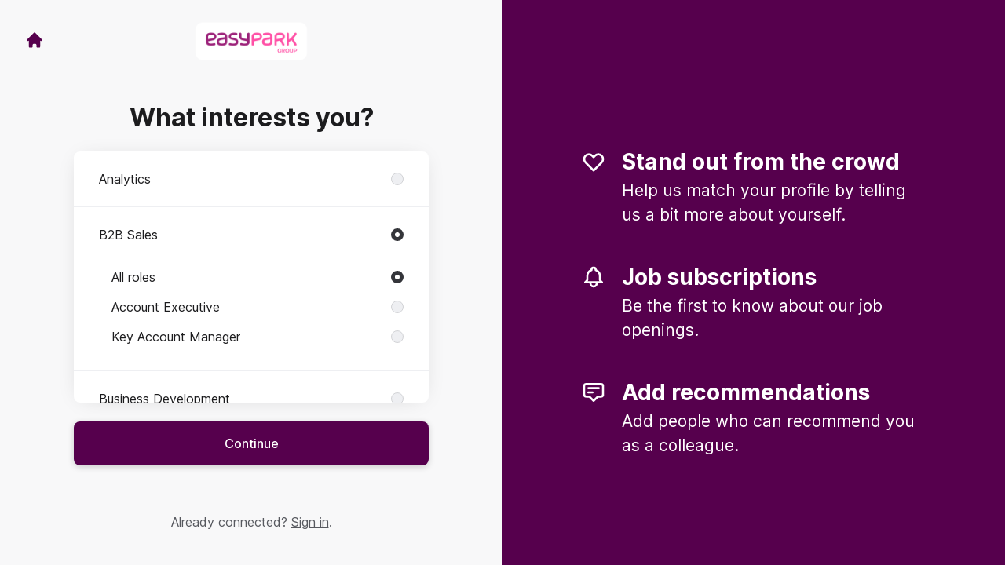

--- FILE ---
content_type: text/html; charset=utf-8
request_url: https://careers.easyparkgroup.com/connect?department=b2b-sales
body_size: 13499
content:
<!DOCTYPE html>

<html lang="en-GB" dir="ltr">
  <head>
    <script src="https://assets-aws.teamtailor-cdn.com/assets/packs/js/runtime-0fb8d46c14f8271b09fb.js" crossorigin="anonymous" data-turbo-track="reload" nonce="1bd96e7c315a0574ccec12b853c78bee" defer="defer" integrity="sha384-67fRhccyMiZp0YJDuGhzphI+aQcHlmT2ct4MF0mQSby/8SKoVft9T3OF2spXkLXV"></script>
<script src="https://assets-aws.teamtailor-cdn.com/assets/packs/js/5217-d722161248a86ef021eb.js" crossorigin="anonymous" data-turbo-track="reload" nonce="1bd96e7c315a0574ccec12b853c78bee" defer="defer" integrity="sha384-3uhEwc9uRPhLRiFZuyE1+fXG2cPfzR9U79Emaqi+mAfXU4IoMzhLyJlcm/7r1wQE"></script>
<script src="https://assets-aws.teamtailor-cdn.com/assets/packs/js/cookies-a135f52d0a68c93f4012.js" crossorigin="anonymous" data-turbo-track="reload" nonce="1bd96e7c315a0574ccec12b853c78bee" defer="defer" integrity="sha384-0sL6GTF8sTKsSFPNxAGm6429n1teKKhy573MDp74v/UIVHe/z//4JrnBZWLBIJZQ"></script>
<script src="https://assets-aws.teamtailor-cdn.com/assets/packs/js/601-7d3383e7a375dc1aaa1b.js" crossorigin="anonymous" data-turbo-track="reload" nonce="1bd96e7c315a0574ccec12b853c78bee" defer="defer" integrity="sha384-l5I801Pjg1EBg2KQZqeHOLGUzdhI7+PBvRsMqdEOUrzi+WANH250/E7d/ntAKPkC"></script>
<script src="https://assets-aws.teamtailor-cdn.com/assets/packs/js/8559-d931dd583b4bb79d0e2a.js" crossorigin="anonymous" data-turbo-track="reload" nonce="1bd96e7c315a0574ccec12b853c78bee" defer="defer" integrity="sha384-9pmZ0INZG4vdr7arMaCamElHv26NrYEKOvqhf9yjMS5zyzkA40w7ExDWqxGcv2vE"></script>
<script src="https://assets-aws.teamtailor-cdn.com/assets/packs/js/7107-2c8b0452b1096d40d889.js" crossorigin="anonymous" data-turbo-track="reload" nonce="1bd96e7c315a0574ccec12b853c78bee" defer="defer" integrity="sha384-F6jpFzRjsKwuSo3AQM4sFVxNTUvURcCz99PinP+Ioe6ku9FF/btyL6hHI9n3qsl9"></script>
<script src="https://assets-aws.teamtailor-cdn.com/assets/packs/js/7328-d401e606fb75606f5ed6.js" crossorigin="anonymous" data-turbo-track="reload" nonce="1bd96e7c315a0574ccec12b853c78bee" defer="defer" integrity="sha384-p0L2eTbL6W9KU9kp+a5ZiPFo/LooZDf3V5bViSUzLy1aNO65oNK3BhaQyGgC1Da/"></script>
<script src="https://assets-aws.teamtailor-cdn.com/assets/packs/js/1339-98b9d647dc9ed9402d95.js" crossorigin="anonymous" data-turbo-track="reload" nonce="1bd96e7c315a0574ccec12b853c78bee" defer="defer" integrity="sha384-vTOsRPgheA9U8tQEsXkJlIK8LzEQjVy5Q8mV3Q2+Rryze4pHjkGg2uMa/9rD1JYZ"></script>
<script src="https://assets-aws.teamtailor-cdn.com/assets/packs/js/connect-e54911af1673c0788881.js" crossorigin="anonymous" data-turbo-track="reload" nonce="1bd96e7c315a0574ccec12b853c78bee" defer="defer" integrity="sha384-VimihJF5f2DaqtlvNSqe6m6/mWLq9YfVwBITB6LKRzEQ4IwsKNvJUB2ASXKQfQtz"></script>
<script src="https://assets-aws.teamtailor-cdn.com/assets/packs/js/4254-c45eea0ea8a6e7fbe408.js" crossorigin="anonymous" data-turbo-track="reload" nonce="1bd96e7c315a0574ccec12b853c78bee" defer="defer" integrity="sha384-apFmoAEVdGUqGEoR1Nm41DSwOTXZzwghwLCdRgTnXOu0tfFK3Fa/hBBCV7G0v2h8"></script>
<script src="https://assets-aws.teamtailor-cdn.com/assets/packs/js/8454-e660b5c793efc07457dc.js" crossorigin="anonymous" data-turbo-track="reload" nonce="1bd96e7c315a0574ccec12b853c78bee" defer="defer" integrity="sha384-dGFXkTHDjzQntcGqSSnoJx1fghvXUfT/FblSy/fbsoR5GK/y4zwSXGBuC8kTUS0h"></script>
<script src="https://assets-aws.teamtailor-cdn.com/assets/packs/js/font-awesome-d93dcae92dfe0efb796e.js" crossorigin="anonymous" data-turbo-track="reload" nonce="1bd96e7c315a0574ccec12b853c78bee" defer="defer" integrity="sha384-sgVCsKWBVlfrJgIFsdlR2hm5bWFvxj4FMh2tADpdMYjjg08BCPEMHpJBGn7LdVlS"></script>

    <link rel="stylesheet" crossorigin="anonymous" href="https://assets-aws.teamtailor-cdn.com/assets/packs/css/connect-c60c2058.css" data-turbo-track="reload" integrity="sha384-Lwfg41+Adk4bKJtjCNyHn+EdJT2ZWZa2pXqJERg2d4la0Cr298haQDz5novsT0lc" />

    
    

    <meta name="viewport" content="width=device-width, initial-scale=1">
    <meta name="turbo-cache-control" content="no-cache">
    <meta name="turbo-prefetch" content="false">
    <meta name="sentry-dsn" content="">

    
    <link rel='icon' type='image/png' href='https://images.teamtailor-cdn.com/images/s3/teamtailor-production/favicon-v3/image_uploads/1672a99c-9add-4c39-8bd6-e81463f946ba/original.png'><link rel='apple-touch-icon' href='https://images.teamtailor-cdn.com/images/s3/teamtailor-production/favicon_apple-v3/image_uploads/1672a99c-9add-4c39-8bd6-e81463f946ba/original.png' sizes='180x180'>
    <meta name="description" content="Connect with EasyPark Group to stay up-to-date and receive notifications about new job openings" />
    

    <meta property="og:locale" content="en_GB" />
    <meta property="og:type" content="article" />
    <meta property="og:title" content="Connect - EasyPark Group" />
    <meta property="og:site_name" content="EasyPark Group" />
    <meta property="og:url" content="https://careers.easyparkgroup.com/connect?department=b2b-sales" />
    <meta property="og:description" content="Connect with EasyPark Group to stay up-to-date and receive notifications about new job openings" />
    
        <meta property="og:image" content="https://screenshots.teamtailor-cdn.com/740a1881-b2b5-40e7-acd9-6838f9deac36-facebook.png?update=1712582239" />
        <meta property="og:image:width" content="1200" />
        <meta property="og:image:height" content="630" />

        <meta name="twitter:card" content="summary_large_image" />
        <meta name="twitter:image" content="https://screenshots.teamtailor-cdn.com/740a1881-b2b5-40e7-acd9-6838f9deac36-twitter.png?update=1712582239" />
        <meta name="twitter:title" content="Connect - EasyPark Group" />
        <meta name="twitter:description" content="Connect with EasyPark Group to stay up-to-date and receive notifications about new job openings" />
      
    
    

    <title>
        EasyPark Group
        – Connect
    </title>

    <meta name="csrf-param" content="authenticity_token" />
<meta name="csrf-token" content="t3kHQYdice_3TDy0gBDhGxnQuZAzw6Rte9Dwb1rnc0X5ycmZnEFVKO5vcOaVuQJDxDfGG7FN-srynKHqXOeGnA" />
    

    <style media="all">
  :root {
    --company-primary-bg-color: 255, 255, 255;
    --company-secondary-bg-color: 86, 0, 77;
    --company-secondary-bg-light-5-color: 111, 0, 100;
    --company-secondary-bg-fallback-color: 86, 0, 77;
    --company-primary-text-color: 0, 0, 0;
    --company-primary-text-dark-5-color: 0, 0, 0;
    --company-primary-text-dark-10-color: 0, 0, 0;
    --company-primary-text-light-50-color: 128, 128, 128;
    --company-primary-text-light-77-color: 196, 196, 196;
    --company-secondary-text-color: 255, 255, 255;
    --company-secondary-text-light-5-color: 255, 255, 255;
    --company-secondary-text-light-15-color: 255, 255, 255;
    --company-link-color: 86, 0, 77;
    --company-link-color-on-white: 86, 0, 77;
    --company-color: 86, 0, 77;

    --company-button-text-color: 255, 255, 255;
    --company-button-bg-color: 86, 0, 77;

    --company-button-bg-light-5-color: 111, 0, 100;
    --company-button-bg-light-15-color: 162, 0, 145;

    --company-border-radius: 16px;

    --company-header-font-family: "Inter";
    --company-header-font-weight: 400;
    --company-body-font-family: "Inter";
    --company-body-font-weight: 300;
  }
</style>

  <meta name="theme-color" content="#56004d">



    
  </head>

  <body id="connect" class="bg-white text-gray-700 company-link-style--underline candidates new" data-controller="connect--height" data-block-scripts="true">
    

    

        <dialog data-controller="common--cookies--alert" data-common--cookies--alert-inside-iframe-value="false" data-common--cookies--alert-block-scripts-value="true" data-common--cookies--alert-takeover-modal-value="false" data-common--cookies--alert-show-cookie-widget-value="true" class="company-links fixed shadow-form w-auto items-center rounded p-4 bg-company-primary text-company-primary overflow-y-auto border-none max-h-[80vh] z-cookie-alert lg:gap-x-6 lg:max-h-[calc(100vh-40px)] flex-col inset-x-4 bottom-4 mb-0 mt-auto justify-between !translate-y-0 !top-0 lg:p-10 lg:flex-row lg:inset-x-[40px] lg:mb-6">

    <div class="w-full max-w-screen-xl overflow-y-auto">
      <h2 class="font-bold block text-md mb-2">This website uses cookies to ensure you get the best experience.</h2>

      <p class="mb-2">
        EasyPark Group and our selected partners use cookies and similar technologies (together “cookies”) that are necessary to present this website, and to ensure you get the best experience of it.

          If you consent to it, we will also use cookies for analytics and marketing purposes.
      </p>

      <p class="mb-2">See our <a class='company-link' href='https://careers.easyparkgroup.com/cookie-policy'>Cookie Policy</a> to read more about the cookies we set.</p>

      <p>You can withdraw and manage your consent at any time, by clicking “Manage cookies” at the bottom of each website page.</p>
</div>
    <div
      class="
        flex flex-col items-center gap-[10px] mt-6 flex-shrink-0 mb-2 w-full
        md:flex-row md:w-auto lg:flex-col
      "
    >
      <button class="careersite-button w-full" aria-label="Accept all cookies" data-action="click-&gt;common--cookies--alert#acceptAll">Accept all cookies</button>

        <button class="careersite-button w-full" aria-label="Decline all non-necessary cookies" data-action="click-&gt;common--cookies--alert#disableAll">Decline all non-necessary cookies</button>

      <button class="careersite-button w-full" aria-label="Cookie preferences" data-action="click-&gt;common--cookies--alert#openPreferences">Cookie preferences</button>
    </div>
</dialog>
      <dialog data-controller="common--cookies--preferences" data-common--cookies--preferences-checked-categories-value="[]" data-common--cookies--preferences-inside-iframe-value="false" data-action="open-cookie-preferences@window-&gt;common--cookies--preferences#open" class="company-links bg-company-primary text-company-primary shadow-form inset-x-4 mb-4 rounded max-w-screen-sm p-4 overflow-auto max-h-[80vh] z-cookie-alert backdrop:bg-[rgba(0,0,0,0.6)] sm:p-10 sm:mb-auto fixed top-2">
  <div class="mb-5 text-center;">
    <h1 class="font-bold mb-2 text-lg">Select which cookies you accept</h1>
    <p class="text-left mb-2">On this site, we always set cookies that are strictly necessary, meaning they are necessary for the site to function properly.</p>
    <p class="text-left mb-2">If you consent to it, we will also set other types of cookies. You can provide or withdraw your consent to the different types of cookies using the toggles below. You can change or withdraw your consent at any time, by clicking the link “Manage Cookies”, which is always available at the bottom of the site.</p>
    <p class="text-left">To learn more about what the different types of cookies do, how your data is used when they are set etc, see our <a href='https://careers.easyparkgroup.com/cookie-policy' class='underline text-company-link'>Cookie Policy</a>.</p>
  </div>

  <div class="mb-10 text-sm leading-snug">
    <div class="flex mb-3 items-start sm:mb-5 cursor-default" data-preference-type="strictly_necessary">
  <div class="label-switch label-switch--disabled">
    <input type="checkbox" disabled="disabled" id="strictly_necessary" checked="checked" class="peer">

    <div class="checkbox peer-focus:ring-2 peer-focus:ring-blue-600"></div>
</div>
  <div class="ml-4 flex flex-col">
    <label class="font-semibold" for="strictly_necessary">Strictly necessary</label>

    <p>These cookies are necessary to make the site work properly, and are always set when you visit the site.</p>

      <span>
        <strong>Vendors</strong>
        <span>Teamtailor</span>
      </span>
</div></div>

    <div class="flex mb-3 items-start sm:mb-5" data-preference-type="analytics">
  <div class="label-switch">
    <input type="checkbox" id="analytics" class="peer" data-common--cookies--preferences-target="categoryInput" data-action="input-&gt;common--cookies--preferences#handleCategoryToggle">

    <div class="checkbox peer-focus:ring-2 peer-focus:ring-blue-600"></div>
</div>
  <div class="ml-4 flex flex-col">
    <label class="font-semibold cursor-pointer" for="analytics">Analytics</label>

    <p>These cookies collect information to help us understand how the site is being used.</p>

      <span>
        <strong>Vendors</strong>
        <span>Teamtailor</span>
      </span>
</div></div>

    

    <div class="flex mb-3 items-start sm:mb-5" data-preference-type="marketing">
  <div class="label-switch">
    <input type="checkbox" id="marketing" class="peer" data-common--cookies--preferences-target="categoryInput" data-action="input-&gt;common--cookies--preferences#handleCategoryToggle">

    <div class="checkbox peer-focus:ring-2 peer-focus:ring-blue-600"></div>
</div>
  <div class="ml-4 flex flex-col">
    <label class="font-semibold cursor-pointer" for="marketing">Marketing</label>

    <p>These cookies are used to make advertising messages more relevant to you. In some cases, they also deliver additional functions on the site.</p>

      <span>
        <strong>Vendors</strong>
        <span>Youtube, Linkedin</span>
      </span>
</div></div>
  </div>

  <div class="flex flex-col items-center gap-6">
    <button class="careersite-button w-full" data-action="click-&gt;common--cookies--preferences#handleAccept">Accept these cookies</button>

    <button class="careersite-button w-full" data-action="click-&gt;common--cookies--preferences#handleDecline">Decline all non-necessary cookies</button>
  </div>
</dialog>

    
<div class="flex min-h-screen">
  <div class="flex flex-col items-center justify-center w-full bg-gray-200">
    <div class="flex flex-col items-center justify-between flex-grow w-full mx-12">
      <div class="flex items-center justify-between w-full px-4 my-6 sm:px-8">
    <div class="w-35">
      <a aria-label="Go to career site" class="inline-flex w-fit text-company-button-bg" data-test="home-button" href="/"><svg xmlns="http://www.w3.org/2000/svg" fill="currentColor" viewBox="0 0 20 20" class="w-6 h-6  currentColor" aria-hidden="true">
    <path d="M10.707 2.293a1 1 0 00-1.414 0l-7 7a1 1 0 001.414 1.414L4 10.414V17a1 1 0 001 1h2a1 1 0 001-1v-2a1 1 0 011-1h2a1 1 0 011 1v2a1 1 0 001 1h2a1 1 0 001-1v-6.586l.293.293a1 1 0 001.414-1.414l-7-7z" />
</svg></a>
    </div>

    <a aria-label="Go to career site" data-test="company-logo" href="/"><img class="max-w-[150px] max-h-70 !text-company-button-bg" alt="EasyPark Group company logo" src="https://images.teamtailor-cdn.com/images/s3/teamtailor-production/logotype-v3/image_uploads/8558e3c4-7526-4e7b-8bf5-2c912d08d5bd/original.png" /></a>


    <span class="w-35"></span>
</div>


      <div class="w-full max-w-500">
        <form class="flex flex-col justify-center overflow-hidden w-full relative" data-controller="connect--form connect--signup-form careersite--messenger-token" data-connect--form-submit-on-enter-value="true" data-careersite--messenger-token-candidate-endpoint-value="/candidates" data-remote="true" novalidate="novalidate" action="/connect/candidates" accept-charset="UTF-8" method="post"><input type="hidden" name="authenticity_token" value="CVKgB-1sKq5MhBgk9LT7fCAUsKiosfg55WkffvmfgKRkOVmUUVAHYz94HHPO9DIaxsMZ96pTHhvupK5CkTEwJg" autocomplete="off" />
          <input type="hidden" name="ctoken" id="ctoken" data-careersite--messenger-token-target="tokenInput" autocomplete="off" />
          <input type="hidden" name="city" id="city" value="true" data-connect--signup-form-target="city" autocomplete="off" />

            <div class="w-full p-6 animate__animated animate__faster" data-connect--signup-form-target="departments">
              <h1 class="mb-6 text-3xl font-bold leading-tight text-center">
                What interests you?
              </h1>

              <div class="mb-6 w-full">


  <div class="bg-white rounded shadow-form company-links company-links-on-white">
    
                <div class="overflow-y-auto max-h-[20rem] high:max-h-475">
                    <div class="relative" data-controller="connect--settings--department-picker" data-department-id="17331">
      <div class="border-b border-gray-300 last:border-0" data-connect--settings--department-picker-target="departmentsWrapper" data-id="373965">
        <label class="form-box-label form-box-label--radio form-box-label--clickable">

    <span class="break-words overflow-hidden">Analytics</span>

    <input data-name="department_id" data-connect--settings--department-picker-target="departmentInput" data-action="connect--settings--department-picker#handleChangeDepartment" data-connect--signup-form-target="socialAttributeInput" aria-required="false" class="form-box-label__option bg-gray-300 border-gray-500" type="radio" value="373965" name="candidate[department_id]" id="candidate_department_id_373965" />
</label>


</div>      <div class="border-b border-gray-300 last:border-0" data-connect--settings--department-picker-target="departmentsWrapper" data-id="17331">
        <label class="form-box-label form-box-label--radio form-box-label--clickable">

    <span class="break-words overflow-hidden">B2B Sales</span>

    <input data-name="department_id" data-connect--settings--department-picker-target="departmentInput" data-action="connect--settings--department-picker#handleChangeDepartment" data-connect--signup-form-target="socialAttributeInput" aria-required="false" class="form-box-label__option bg-gray-300 border-gray-500" type="radio" value="17331" checked="checked" name="candidate[department_id]" id="candidate_department_id_17331" />
</label>


          <div class="mb-6" data-department="17331" data-connect--settings--department-picker-target="rolesWrapper">
            <label class="form-box-label form-box-label--radio form-box-label--indent form-box-label--clickable">

    <span class="break-words overflow-hidden">All roles</span>

    <input data-name="role_id" data-connect--settings--department-picker-target="roleInput allRoleInput" data-action="connect--settings--department-picker#handleChangeRole" data-connect--signup-form-target="socialAttributeInput" data-for-department="17331" aria-required="false" class="form-box-label__option bg-gray-300 border-gray-500" type="radio" value="0" checked="checked" name="candidate[role_id]" id="candidate_role_id_0" />
</label>


              <label class="form-box-label form-box-label--radio form-box-label--indent form-box-label--clickable">

    <span class="break-words overflow-hidden">Account Executive</span>

    <input data-name="role_id" data-connect--settings--department-picker-target="roleInput" data-action="connect--settings--department-picker#handleChangeRole" data-connect--signup-form-target="socialAttributeInput" data-for-department="17331" aria-required="false" class="form-box-label__option bg-gray-300 border-gray-500" type="radio" value="219432" name="candidate[role_id]" id="candidate_role_id_219432" />
</label>

              <label class="form-box-label form-box-label--radio form-box-label--indent form-box-label--clickable">

    <span class="break-words overflow-hidden">Key Account Manager</span>

    <input data-name="role_id" data-connect--settings--department-picker-target="roleInput" data-action="connect--settings--department-picker#handleChangeRole" data-connect--signup-form-target="socialAttributeInput" data-for-department="17331" aria-required="false" class="form-box-label__option bg-gray-300 border-gray-500" type="radio" value="219433" name="candidate[role_id]" id="candidate_role_id_219433" />
</label>

</div></div>      <div class="border-b border-gray-300 last:border-0" data-connect--settings--department-picker-target="departmentsWrapper" data-id="17330">
        <label class="form-box-label form-box-label--radio form-box-label--clickable">

    <span class="break-words overflow-hidden">Business Development</span>

    <input data-name="department_id" data-connect--settings--department-picker-target="departmentInput" data-action="connect--settings--department-picker#handleChangeDepartment" data-connect--signup-form-target="socialAttributeInput" aria-required="false" class="form-box-label__option bg-gray-300 border-gray-500" type="radio" value="17330" name="candidate[department_id]" id="candidate_department_id_17330" />
</label>


          <div class="mb-6 hidden" data-department="17330" data-connect--settings--department-picker-target="rolesWrapper">
            <label class="form-box-label form-box-label--radio form-box-label--indent form-box-label--clickable">

    <span class="break-words overflow-hidden">All roles</span>

    <input data-name="role_id" data-connect--settings--department-picker-target="roleInput allRoleInput" data-action="connect--settings--department-picker#handleChangeRole" data-connect--signup-form-target="socialAttributeInput" data-for-department="17330" aria-required="false" class="form-box-label__option bg-gray-300 border-gray-500" type="radio" value="0" name="candidate[role_id]" id="candidate_role_id_0" />
</label>


              <label class="form-box-label form-box-label--radio form-box-label--indent form-box-label--clickable">

    <span class="break-words overflow-hidden">Product Owner</span>

    <input data-name="role_id" data-connect--settings--department-picker-target="roleInput" data-action="connect--settings--department-picker#handleChangeRole" data-connect--signup-form-target="socialAttributeInput" data-for-department="17330" aria-required="false" class="form-box-label__option bg-gray-300 border-gray-500" type="radio" value="219434" name="candidate[role_id]" id="candidate_role_id_219434" />
</label>

</div></div>      <div class="border-b border-gray-300 last:border-0" data-connect--settings--department-picker-target="departmentsWrapper" data-id="183947">
        <label class="form-box-label form-box-label--radio form-box-label--clickable">

    <span class="break-words overflow-hidden">Communications &amp; Sustainability</span>

    <input data-name="department_id" data-connect--settings--department-picker-target="departmentInput" data-action="connect--settings--department-picker#handleChangeDepartment" data-connect--signup-form-target="socialAttributeInput" aria-required="false" class="form-box-label__option bg-gray-300 border-gray-500" type="radio" value="183947" name="candidate[department_id]" id="candidate_department_id_183947" />
</label>


</div>      <div class="border-b border-gray-300 last:border-0" data-connect--settings--department-picker-target="departmentsWrapper" data-id="17326">
        <label class="form-box-label form-box-label--radio form-box-label--clickable">

    <span class="break-words overflow-hidden">Customer Care</span>

    <input data-name="department_id" data-connect--settings--department-picker-target="departmentInput" data-action="connect--settings--department-picker#handleChangeDepartment" data-connect--signup-form-target="socialAttributeInput" aria-required="false" class="form-box-label__option bg-gray-300 border-gray-500" type="radio" value="17326" name="candidate[department_id]" id="candidate_department_id_17326" />
</label>


          <div class="mb-6 hidden" data-department="17326" data-connect--settings--department-picker-target="rolesWrapper">
            <label class="form-box-label form-box-label--radio form-box-label--indent form-box-label--clickable">

    <span class="break-words overflow-hidden">All roles</span>

    <input data-name="role_id" data-connect--settings--department-picker-target="roleInput allRoleInput" data-action="connect--settings--department-picker#handleChangeRole" data-connect--signup-form-target="socialAttributeInput" data-for-department="17326" aria-required="false" class="form-box-label__option bg-gray-300 border-gray-500" type="radio" value="0" name="candidate[role_id]" id="candidate_role_id_0" />
</label>


              <label class="form-box-label form-box-label--radio form-box-label--indent form-box-label--clickable">

    <span class="break-words overflow-hidden">Customer Care Representative</span>

    <input data-name="role_id" data-connect--settings--department-picker-target="roleInput" data-action="connect--settings--department-picker#handleChangeRole" data-connect--signup-form-target="socialAttributeInput" data-for-department="17326" aria-required="false" class="form-box-label__option bg-gray-300 border-gray-500" type="radio" value="219435" name="candidate[role_id]" id="candidate_role_id_219435" />
</label>

</div></div>      <div class="border-b border-gray-300 last:border-0" data-connect--settings--department-picker-target="departmentsWrapper" data-id="373969">
        <label class="form-box-label form-box-label--radio form-box-label--clickable">

    <span class="break-words overflow-hidden">Design</span>

    <input data-name="department_id" data-connect--settings--department-picker-target="departmentInput" data-action="connect--settings--department-picker#handleChangeDepartment" data-connect--signup-form-target="socialAttributeInput" aria-required="false" class="form-box-label__option bg-gray-300 border-gray-500" type="radio" value="373969" name="candidate[department_id]" id="candidate_department_id_373969" />
</label>


</div>      <div class="border-b border-gray-300 last:border-0" data-connect--settings--department-picker-target="departmentsWrapper" data-id="17327">
        <label class="form-box-label form-box-label--radio form-box-label--clickable">

    <span class="break-words overflow-hidden">Distribution &amp; Sales</span>

    <input data-name="department_id" data-connect--settings--department-picker-target="departmentInput" data-action="connect--settings--department-picker#handleChangeDepartment" data-connect--signup-form-target="socialAttributeInput" aria-required="false" class="form-box-label__option bg-gray-300 border-gray-500" type="radio" value="17327" name="candidate[department_id]" id="candidate_department_id_17327" />
</label>


          <div class="mb-6 hidden" data-department="17327" data-connect--settings--department-picker-target="rolesWrapper">
            <label class="form-box-label form-box-label--radio form-box-label--indent form-box-label--clickable">

    <span class="break-words overflow-hidden">All roles</span>

    <input data-name="role_id" data-connect--settings--department-picker-target="roleInput allRoleInput" data-action="connect--settings--department-picker#handleChangeRole" data-connect--signup-form-target="socialAttributeInput" data-for-department="17327" aria-required="false" class="form-box-label__option bg-gray-300 border-gray-500" type="radio" value="0" name="candidate[role_id]" id="candidate_role_id_0" />
</label>


              <label class="form-box-label form-box-label--radio form-box-label--indent form-box-label--clickable">

    <span class="break-words overflow-hidden">Area Sales Manager</span>

    <input data-name="role_id" data-connect--settings--department-picker-target="roleInput" data-action="connect--settings--department-picker#handleChangeRole" data-connect--signup-form-target="socialAttributeInput" data-for-department="17327" aria-required="false" class="form-box-label__option bg-gray-300 border-gray-500" type="radio" value="259590" name="candidate[role_id]" id="candidate_role_id_259590" />
</label>

              <label class="form-box-label form-box-label--radio form-box-label--indent form-box-label--clickable">

    <span class="break-words overflow-hidden">Partner Success Manager</span>

    <input data-name="role_id" data-connect--settings--department-picker-target="roleInput" data-action="connect--settings--department-picker#handleChangeRole" data-connect--signup-form-target="socialAttributeInput" data-for-department="17327" aria-required="false" class="form-box-label__option bg-gray-300 border-gray-500" type="radio" value="731669" name="candidate[role_id]" id="candidate_role_id_731669" />
</label>

              <label class="form-box-label form-box-label--radio form-box-label--indent form-box-label--clickable">

    <span class="break-words overflow-hidden">Partner Success Representative</span>

    <input data-name="role_id" data-connect--settings--department-picker-target="roleInput" data-action="connect--settings--department-picker#handleChangeRole" data-connect--signup-form-target="socialAttributeInput" data-for-department="17327" aria-required="false" class="form-box-label__option bg-gray-300 border-gray-500" type="radio" value="731670" name="candidate[role_id]" id="candidate_role_id_731670" />
</label>

</div></div>      <div class="border-b border-gray-300 last:border-0" data-connect--settings--department-picker-target="departmentsWrapper" data-id="3368">
        <label class="form-box-label form-box-label--radio form-box-label--clickable">

    <span class="break-words overflow-hidden">Finance</span>

    <input data-name="department_id" data-connect--settings--department-picker-target="departmentInput" data-action="connect--settings--department-picker#handleChangeDepartment" data-connect--signup-form-target="socialAttributeInput" aria-required="false" class="form-box-label__option bg-gray-300 border-gray-500" type="radio" value="3368" name="candidate[department_id]" id="candidate_department_id_3368" />
</label>


          <div class="mb-6 hidden" data-department="3368" data-connect--settings--department-picker-target="rolesWrapper">
            <label class="form-box-label form-box-label--radio form-box-label--indent form-box-label--clickable">

    <span class="break-words overflow-hidden">All roles</span>

    <input data-name="role_id" data-connect--settings--department-picker-target="roleInput allRoleInput" data-action="connect--settings--department-picker#handleChangeRole" data-connect--signup-form-target="socialAttributeInput" data-for-department="3368" aria-required="false" class="form-box-label__option bg-gray-300 border-gray-500" type="radio" value="0" name="candidate[role_id]" id="candidate_role_id_0" />
</label>


              <label class="form-box-label form-box-label--radio form-box-label--indent form-box-label--clickable">

    <span class="break-words overflow-hidden">Accountant</span>

    <input data-name="role_id" data-connect--settings--department-picker-target="roleInput" data-action="connect--settings--department-picker#handleChangeRole" data-connect--signup-form-target="socialAttributeInput" data-for-department="3368" aria-required="false" class="form-box-label__option bg-gray-300 border-gray-500" type="radio" value="259591" name="candidate[role_id]" id="candidate_role_id_259591" />
</label>

              <label class="form-box-label form-box-label--radio form-box-label--indent form-box-label--clickable">

    <span class="break-words overflow-hidden">Business Controller</span>

    <input data-name="role_id" data-connect--settings--department-picker-target="roleInput" data-action="connect--settings--department-picker#handleChangeRole" data-connect--signup-form-target="socialAttributeInput" data-for-department="3368" aria-required="false" class="form-box-label__option bg-gray-300 border-gray-500" type="radio" value="259592" name="candidate[role_id]" id="candidate_role_id_259592" />
</label>

              <label class="form-box-label form-box-label--radio form-box-label--indent form-box-label--clickable">

    <span class="break-words overflow-hidden">Legal</span>

    <input data-name="role_id" data-connect--settings--department-picker-target="roleInput" data-action="connect--settings--department-picker#handleChangeRole" data-connect--signup-form-target="socialAttributeInput" data-for-department="3368" aria-required="false" class="form-box-label__option bg-gray-300 border-gray-500" type="radio" value="742147" name="candidate[role_id]" id="candidate_role_id_742147" />
</label>

</div></div>      <div class="border-b border-gray-300 last:border-0" data-connect--settings--department-picker-target="departmentsWrapper" data-id="401773">
        <label class="form-box-label form-box-label--radio form-box-label--clickable">

    <span class="break-words overflow-hidden">Flowbird</span>

    <input data-name="department_id" data-connect--settings--department-picker-target="departmentInput" data-action="connect--settings--department-picker#handleChangeDepartment" data-connect--signup-form-target="socialAttributeInput" aria-required="false" class="form-box-label__option bg-gray-300 border-gray-500" type="radio" value="401773" name="candidate[department_id]" id="candidate_department_id_401773" />
</label>


</div>      <div class="border-b border-gray-300 last:border-0" data-connect--settings--department-picker-target="departmentsWrapper" data-id="368570">
        <label class="form-box-label form-box-label--radio form-box-label--clickable">

    <span class="break-words overflow-hidden">Global Sales Operations</span>

    <input data-name="department_id" data-connect--settings--department-picker-target="departmentInput" data-action="connect--settings--department-picker#handleChangeDepartment" data-connect--signup-form-target="socialAttributeInput" aria-required="false" class="form-box-label__option bg-gray-300 border-gray-500" type="radio" value="368570" name="candidate[department_id]" id="candidate_department_id_368570" />
</label>


</div>      <div class="border-b border-gray-300 last:border-0" data-connect--settings--department-picker-target="departmentsWrapper" data-id="17329">
        <label class="form-box-label form-box-label--radio form-box-label--clickable">

    <span class="break-words overflow-hidden">Marketing</span>

    <input data-name="department_id" data-connect--settings--department-picker-target="departmentInput" data-action="connect--settings--department-picker#handleChangeDepartment" data-connect--signup-form-target="socialAttributeInput" aria-required="false" class="form-box-label__option bg-gray-300 border-gray-500" type="radio" value="17329" name="candidate[department_id]" id="candidate_department_id_17329" />
</label>


          <div class="mb-6 hidden" data-department="17329" data-connect--settings--department-picker-target="rolesWrapper">
            <label class="form-box-label form-box-label--radio form-box-label--indent form-box-label--clickable">

    <span class="break-words overflow-hidden">All roles</span>

    <input data-name="role_id" data-connect--settings--department-picker-target="roleInput allRoleInput" data-action="connect--settings--department-picker#handleChangeRole" data-connect--signup-form-target="socialAttributeInput" data-for-department="17329" aria-required="false" class="form-box-label__option bg-gray-300 border-gray-500" type="radio" value="0" name="candidate[role_id]" id="candidate_role_id_0" />
</label>


              <label class="form-box-label form-box-label--radio form-box-label--indent form-box-label--clickable">

    <span class="break-words overflow-hidden">CRM</span>

    <input data-name="role_id" data-connect--settings--department-picker-target="roleInput" data-action="connect--settings--department-picker#handleChangeRole" data-connect--signup-form-target="socialAttributeInput" data-for-department="17329" aria-required="false" class="form-box-label__option bg-gray-300 border-gray-500" type="radio" value="308465" name="candidate[role_id]" id="candidate_role_id_308465" />
</label>

              <label class="form-box-label form-box-label--radio form-box-label--indent form-box-label--clickable">

    <span class="break-words overflow-hidden">Digital Marketing</span>

    <input data-name="role_id" data-connect--settings--department-picker-target="roleInput" data-action="connect--settings--department-picker#handleChangeRole" data-connect--signup-form-target="socialAttributeInput" data-for-department="17329" aria-required="false" class="form-box-label__option bg-gray-300 border-gray-500" type="radio" value="308466" name="candidate[role_id]" id="candidate_role_id_308466" />
</label>

              <label class="form-box-label form-box-label--radio form-box-label--indent form-box-label--clickable">

    <span class="break-words overflow-hidden">Marketing Manager</span>

    <input data-name="role_id" data-connect--settings--department-picker-target="roleInput" data-action="connect--settings--department-picker#handleChangeRole" data-connect--signup-form-target="socialAttributeInput" data-for-department="17329" aria-required="false" class="form-box-label__option bg-gray-300 border-gray-500" type="radio" value="308464" name="candidate[role_id]" id="candidate_role_id_308464" />
</label>

</div></div>      <div class="border-b border-gray-300 last:border-0" data-connect--settings--department-picker-target="departmentsWrapper" data-id="366868">
        <label class="form-box-label form-box-label--radio form-box-label--clickable">

    <span class="break-words overflow-hidden">Payments</span>

    <input data-name="department_id" data-connect--settings--department-picker-target="departmentInput" data-action="connect--settings--department-picker#handleChangeDepartment" data-connect--signup-form-target="socialAttributeInput" aria-required="false" class="form-box-label__option bg-gray-300 border-gray-500" type="radio" value="366868" name="candidate[department_id]" id="candidate_department_id_366868" />
</label>


</div>      <div class="border-b border-gray-300 last:border-0" data-connect--settings--department-picker-target="departmentsWrapper" data-id="17325">
        <label class="form-box-label form-box-label--radio form-box-label--clickable">

    <span class="break-words overflow-hidden">People &amp; Culture</span>

    <input data-name="department_id" data-connect--settings--department-picker-target="departmentInput" data-action="connect--settings--department-picker#handleChangeDepartment" data-connect--signup-form-target="socialAttributeInput" aria-required="false" class="form-box-label__option bg-gray-300 border-gray-500" type="radio" value="17325" name="candidate[department_id]" id="candidate_department_id_17325" />
</label>


          <div class="mb-6 hidden" data-department="17325" data-connect--settings--department-picker-target="rolesWrapper">
            <label class="form-box-label form-box-label--radio form-box-label--indent form-box-label--clickable">

    <span class="break-words overflow-hidden">All roles</span>

    <input data-name="role_id" data-connect--settings--department-picker-target="roleInput allRoleInput" data-action="connect--settings--department-picker#handleChangeRole" data-connect--signup-form-target="socialAttributeInput" data-for-department="17325" aria-required="false" class="form-box-label__option bg-gray-300 border-gray-500" type="radio" value="0" name="candidate[role_id]" id="candidate_role_id_0" />
</label>


              <label class="form-box-label form-box-label--radio form-box-label--indent form-box-label--clickable">

    <span class="break-words overflow-hidden">People Operations</span>

    <input data-name="role_id" data-connect--settings--department-picker-target="roleInput" data-action="connect--settings--department-picker#handleChangeRole" data-connect--signup-form-target="socialAttributeInput" data-for-department="17325" aria-required="false" class="form-box-label__option bg-gray-300 border-gray-500" type="radio" value="308470" name="candidate[role_id]" id="candidate_role_id_308470" />
</label>

              <label class="form-box-label form-box-label--radio form-box-label--indent form-box-label--clickable">

    <span class="break-words overflow-hidden">Talent Acquisition</span>

    <input data-name="role_id" data-connect--settings--department-picker-target="roleInput" data-action="connect--settings--department-picker#handleChangeRole" data-connect--signup-form-target="socialAttributeInput" data-for-department="17325" aria-required="false" class="form-box-label__option bg-gray-300 border-gray-500" type="radio" value="308469" name="candidate[role_id]" id="candidate_role_id_308469" />
</label>

</div></div>      <div class="border-b border-gray-300 last:border-0" data-connect--settings--department-picker-target="departmentsWrapper" data-id="234707">
        <label class="form-box-label form-box-label--radio form-box-label--clickable">

    <span class="break-words overflow-hidden">Product</span>

    <input data-name="department_id" data-connect--settings--department-picker-target="departmentInput" data-action="connect--settings--department-picker#handleChangeDepartment" data-connect--signup-form-target="socialAttributeInput" aria-required="false" class="form-box-label__option bg-gray-300 border-gray-500" type="radio" value="234707" name="candidate[department_id]" id="candidate_department_id_234707" />
</label>


</div>      <div class="border-b border-gray-300 last:border-0" data-connect--settings--department-picker-target="departmentsWrapper" data-id="283832">
        <label class="form-box-label form-box-label--radio form-box-label--clickable">

    <span class="break-words overflow-hidden">Strategy &amp; Transformation</span>

    <input data-name="department_id" data-connect--settings--department-picker-target="departmentInput" data-action="connect--settings--department-picker#handleChangeDepartment" data-connect--signup-form-target="socialAttributeInput" aria-required="false" class="form-box-label__option bg-gray-300 border-gray-500" type="radio" value="283832" name="candidate[department_id]" id="candidate_department_id_283832" />
</label>


</div>      <div class="border-b border-gray-300 last:border-0" data-connect--settings--department-picker-target="departmentsWrapper" data-id="17333">
        <label class="form-box-label form-box-label--radio form-box-label--clickable">

    <span class="break-words overflow-hidden">Technology</span>

    <input data-name="department_id" data-connect--settings--department-picker-target="departmentInput" data-action="connect--settings--department-picker#handleChangeDepartment" data-connect--signup-form-target="socialAttributeInput" aria-required="false" class="form-box-label__option bg-gray-300 border-gray-500" type="radio" value="17333" name="candidate[department_id]" id="candidate_department_id_17333" />
</label>


          <div class="mb-6 hidden" data-department="17333" data-connect--settings--department-picker-target="rolesWrapper">
            <label class="form-box-label form-box-label--radio form-box-label--indent form-box-label--clickable">

    <span class="break-words overflow-hidden">All roles</span>

    <input data-name="role_id" data-connect--settings--department-picker-target="roleInput allRoleInput" data-action="connect--settings--department-picker#handleChangeRole" data-connect--signup-form-target="socialAttributeInput" data-for-department="17333" aria-required="false" class="form-box-label__option bg-gray-300 border-gray-500" type="radio" value="0" name="candidate[role_id]" id="candidate_role_id_0" />
</label>


              <label class="form-box-label form-box-label--radio form-box-label--indent form-box-label--clickable">

    <span class="break-words overflow-hidden">Data insights</span>

    <input data-name="role_id" data-connect--settings--department-picker-target="roleInput" data-action="connect--settings--department-picker#handleChangeRole" data-connect--signup-form-target="socialAttributeInput" data-for-department="17333" aria-required="false" class="form-box-label__option bg-gray-300 border-gray-500" type="radio" value="308472" name="candidate[role_id]" id="candidate_role_id_308472" />
</label>

              <label class="form-box-label form-box-label--radio form-box-label--indent form-box-label--clickable">

    <span class="break-words overflow-hidden">Engineering/Development</span>

    <input data-name="role_id" data-connect--settings--department-picker-target="roleInput" data-action="connect--settings--department-picker#handleChangeRole" data-connect--signup-form-target="socialAttributeInput" data-for-department="17333" aria-required="false" class="form-box-label__option bg-gray-300 border-gray-500" type="radio" value="219436" name="candidate[role_id]" id="candidate_role_id_219436" />
</label>

              <label class="form-box-label form-box-label--radio form-box-label--indent form-box-label--clickable">

    <span class="break-words overflow-hidden">Internal IT</span>

    <input data-name="role_id" data-connect--settings--department-picker-target="roleInput" data-action="connect--settings--department-picker#handleChangeRole" data-connect--signup-form-target="socialAttributeInput" data-for-department="17333" aria-required="false" class="form-box-label__option bg-gray-300 border-gray-500" type="radio" value="308471" name="candidate[role_id]" id="candidate_role_id_308471" />
</label>

              <label class="form-box-label form-box-label--radio form-box-label--indent form-box-label--clickable">

    <span class="break-words overflow-hidden">Internships or Master thesis</span>

    <input data-name="role_id" data-connect--settings--department-picker-target="roleInput" data-action="connect--settings--department-picker#handleChangeRole" data-connect--signup-form-target="socialAttributeInput" data-for-department="17333" aria-required="false" class="form-box-label__option bg-gray-300 border-gray-500" type="radio" value="594274" name="candidate[role_id]" id="candidate_role_id_594274" />
</label>

              <label class="form-box-label form-box-label--radio form-box-label--indent form-box-label--clickable">

    <span class="break-words overflow-hidden">Product Design/UX</span>

    <input data-name="role_id" data-connect--settings--department-picker-target="roleInput" data-action="connect--settings--department-picker#handleChangeRole" data-connect--signup-form-target="socialAttributeInput" data-for-department="17333" aria-required="false" class="form-box-label__option bg-gray-300 border-gray-500" type="radio" value="594275" name="candidate[role_id]" id="candidate_role_id_594275" />
</label>

              <label class="form-box-label form-box-label--radio form-box-label--indent form-box-label--clickable">

    <span class="break-words overflow-hidden">Product Management</span>

    <input data-name="role_id" data-connect--settings--department-picker-target="roleInput" data-action="connect--settings--department-picker#handleChangeRole" data-connect--signup-form-target="socialAttributeInput" data-for-department="17333" aria-required="false" class="form-box-label__option bg-gray-300 border-gray-500" type="radio" value="593902" name="candidate[role_id]" id="candidate_role_id_593902" />
</label>

              <label class="form-box-label form-box-label--radio form-box-label--indent form-box-label--clickable">

    <span class="break-words overflow-hidden">QA/Test Automation</span>

    <input data-name="role_id" data-connect--settings--department-picker-target="roleInput" data-action="connect--settings--department-picker#handleChangeRole" data-connect--signup-form-target="socialAttributeInput" data-for-department="17333" aria-required="false" class="form-box-label__option bg-gray-300 border-gray-500" type="radio" value="594388" name="candidate[role_id]" id="candidate_role_id_594388" />
</label>

</div></div>
    <div class="border-b border-gray-300 last:border-0">
      <label class="form-box-label form-box-label--radio form-box-label--clickable">

    <span class="break-words overflow-hidden">All</span>

    <input data-name="department_id" data-connect--settings--department-picker-target="departmentInput" data-connect--signup-form-target="socialAttributeInput" data-action="connect--settings--department-picker#handleChangeDepartment" aria-required="false" class="form-box-label__option bg-gray-300 border-gray-500" type="radio" value="0" name="candidate[department_id]" id="candidate_department_id_0" />
</label>

    </div>
</div>
                </div>

</div></div>
              <button type="button" class="button button--fat button--company w-full mb-6 animate__animated animate__faster focus-visible:outline-gray-800" data-action="connect--signup-form#continue" data-connect--signup-form-target="departmentsButton">Continue</button>
</div>
          <div class="w-full p-6 absolute animate__animated animate__faster invisible" data-connect--signup-form-target="consentEmail">
            <h1 class="mb-6 text-3xl font-bold leading-tight text-center">
              Connect with us
            </h1>

            <div class="[&_a]:underline">
              <div data-controller="common--modal" style="display: none;">
  <div data-common--modal-target="linkContainer">
  <div class="mb-6 w-full">


  <div class="bg-white rounded shadow-form company-links company-links-on-white">
    
      <div class="rounded group [&amp;.changed-after-error]:shadow-none" id="id_204817016">
        <label class="form-box-label form-box-label--checkbox form-box-label--clickable [&amp;&gt;.field-with-errors]:w-auto">
    <input name="candidate[consent_given]" type="hidden" value="0" autocomplete="off" /><input data-connect--signup-form-target="consentCheckbox" data-action="connect--signup-form#toggleConsent" aria-required="true" class="form-box-label__option" type="checkbox" value="1" name="candidate[consent_given]" id="candidate_consent_given" />

    <span class="break-words overflow-hidden [&amp;&gt;ol]:mb-2 [&amp;&gt;ol]:list-decimal [&amp;&gt;ol]:pl-5 [&amp;&gt;ul]:mb-2 [&amp;&gt;ul]:list-disc [&amp;&gt;ul]:pl-5"><p>I have read the Privacy Policy and confirm that EasyPark store my personal details to be able to contact me for job opportunities.</p></span>

</label>

</div>
</div></div>

</div>

  <template data-common--modal-target="spinnerTemplate">
    <div class="flex items-center justify-center h-full" id="spinner">
  <div
    class="animate-[spin_3s_linear_infinite] inline-block size-6 border-6 border-current border-t-transparent text-neutral-weak rounded-full "
    role="status"
    aria-label="Loading"
  ></div>
</div>

  </template>


  <template data-common--modal-target="template">
    <dialog class="company-links company-links-on-white overflow-y-auto bg-white text-neutral border-0 p-0 backdrop:bg-black/50 backdrop:backdrop-blur-md bg-white max-h-screen h-full sm:h-auto sm:max-h-[80vh] sm:mx-auto max-w-920 w-full min-w-full lg:min-w-screen-md sm:rounded shadow-form-strong">
      <div class="relative w-full h-full px-6 py-16 lg:px-25">
        <button type="button" aria-label="Close modal" class="absolute top-0 right-0 leading-none text-3xl px-4 pb-2 rounded-full text-gray-800 cursor-pointer hover:opacity-75 no-company-style" data-close="true">        <i class="fal fa-xmark"></i>
</button>

        <div class="modal-content text-gray-500 default-style">
                <h3>Privacy policy for recruitment using Teamtailor</h3><p>The service for handling recruitments and simplifying the hiring process (the "Service") is powered by Teamtailor on behalf of EasyPark ("Controller" “we” “us” etc.). It is important that the persons using the Service ("Users”) feel safe with, and are informed about, how we handle User's personal data in the recruitment process. We strive to maintain the highest possible standard regarding the protection of personal data. We process, manage, use, and protect User's Personal Data in accordance with this Privacy Policy ("Privacy Policy").</p><h3>1. General</h3><p>We are the controller in accordance with current privacy legislations. The Users’ personal data is processed with the purpose of managing and facilitating recruitment of employees to our business.</p><h3>2. Collection of personal data</h3><p>We are responsible for the processing of the personal data that the Users contributes to the Service, or for the personal data that we in other ways collects with regards to the Service.</p><p> <em>When and how we collect personal data</em> <br>We collect personal data about Users from Users when Users; </p><ul> <li>make an application through the Service or otherwise, adding personal data about themselves either personally or by using a third-party source such as Facebook or LinkedIn; and</li> <li>use the Service to connect with our staff, adding personal data about themselves either personally or by using a third-party source such as Facebook or LinkedIn.</li> <li>provides identifiable data in the chat (provided through the website that uses the Service) and such data is of relevance to the application procedure;</li> </ul><p>We collect data from third parties, such as Facebook, Linkedin and through other public sources. This is referred to as “Sourcing” and be manually performed by our employees or automatically in the Service.</p><p>In some cases, existing employees can make recommendations about potential applicants. Such employees will add personal data about such potential applicants. In the cases where this is made, the potential applicant is considered a User in the context of this Privacy Policy and will be informed about the processing.</p><p> <em>The types of personal data collected and processed</em> <br>The categories of personal data that can be collected through the Service can be used to identify natural persons from names, e-mails, pictures and videos, information from Facebook and LinkedIn-accounts, answers to questions asked through the recruiting, titles, education and other information that the User or others have provided through the Service. Only data that is relevant for the recruitment process is collected and processed. </p><p> <em>Purpose and lawfulness of processing</em> <br>The purpose of the collecting and processing of personal data is to manage recruiting. The lawfulness of the processing of personal data is our legitimate interest to simplify and facilitate recruitment. </p><p>Personal data that is processed with the purpose of aggregated analysis or market research is always made unidentifiable. Such personal data cannot be used to identify a certain User. Thus, such data is not considered personal data.</p><p> <em>The consent of the data subject</em> <br>The User consents to the processing of its personal data with the purpose of Controller’s handling recruiting. The User consents that personal data is collected through the Service, when Users; </p><ul> <li>make an application through the Service, adding personal data about themselves either personally or by using a third-party source as Facebook or LinkedIn, and that Controller may use external sourcing-tools to add additional information; and</li> <li>when they use the Service to connect to Controller’s recruitment department, adding personal data about themselves either personally or by using a third-party source such as Facebook or LinkedIn.</li> </ul><p>The User also consents to the Controller collecting publically available information about the User and compiles them for use in recruitment purposes.</p><p>The User consents to the personal data being collected in accordance with the above a) and b) will be processed according to the below sections Storage and transfer and How long the personal data will be processed.</p><p>The User has the right to withdraw his or her consent at any time, by contacting Controller using the contact details listed under 9. Using this right may however, mean that the User can not apply for a specific job or otherwise use the Service.</p><p> <em>Storage and transfers</em> <br>The personal data collected through the Service is stored and processed inside the EU/EEA, such third country that is considered by the European Commission to have an adequate level of protection, or processed by such suppliers that have entered into such binding agreements that fully complies with the lawfulness of third country transfers (as Privacy Shield) or to other supplies where the adequate safeguards are in order to protect the rights of the data subjects whose data is transferred. To obtain documentation regarding such adequate safeguards, contact us using the Contact details listed in 10. </p><p> <em>How long the personal data will be processed</em> <br>If a User does not object, in writing, to the processing of their personal data, the personal data will be stored and processed by us as long as we deem it necessary with regards to the purposes stated above. Note that an applicant (User) may be interesting for future recruitment and for this purpose we may store Users’ Personal Data until they are no longer of value as potential recruitments. If you as a User wish not to have your Personal Data processed for this purpose (future recruitment) please contact us using the contact details in paragraph 10. </p><h3>3. Users’ rights</h3><p>Users have the right to request information about the personal data that is processed by us, by notifying in writing, us using the contact details below under paragraph 10 below. Users have the right to one (1) copy of the processed personal data which belongs to them without any charge. For further demanded copies, Controller has a right to charge a reasonable fee on the basis of the administrative costs for such demand.</p><p>Users have the right to, if necessary, rectification of inaccurate personal data concerning that User, via a written request, using the contact details in paragraph 10 below.</p><p>The User has the right to demand deletion or restriction of processing, and the right to object to processing based on legitimate interest under certain circumstances.</p><p>The User has the right to revoke any consent to processing that has been given by the User to Controller. Using this right may however, mean that the User can not apply for a specific job or otherwise use the Service.</p><p>The User has under certain circumstances a right to data portability, which means a right to get the personal data and transfer these to another controller as long as this does not negatively affect the rights and freedoms of others.</p><p>User has the right to lodge a complaint to the supervisory authority regarding the processing of personal data relating to him or her, if the User considers that the processing of personal data infringes the legal framework of privacy law.</p><h3>4. Security</h3><p>We prioritize the personal integrity and therefore works actively so that the personal data of the Users are processed with utmost care. We take the measures that can be reasonably expected to the make sure that the personal data of Users and others are processed safely and in accordance to this Privacy Policy and the GDPR-regulation.</p><p>However, transfers of information over the internet and mobile networks can never occur without any risk, so all transfers are made on the own risk of the person transferring the data. It is important that Users also take responsibility to ensure that their data is protected. It is the responsibility of the User that their login information is kept secret.</p><h3>5. Transfer of personal data to third party</h3><p>We will not sell or otherwise transfer Users’ personal data to third parties.</p><p>We may transfer Users’ Personal Data to;</p><ul> <li>our contractors and sub-contractors, acting as our Processors and Sub-Processors in accordance with our instructions, for the provision of the Service;</li> <li>authorities or legal advisors in case criminal or improper behaviour is suspected; and</li> <li>authorities, legal advisors or other actors, if required by us according to law or authority’s injunction.</li> </ul><p>We will only transfer Users’ personal data to third parties that we have confidence in. We carefully choose partners to ensure that the User’s personal data is processed in accordance to current privacy legislations. We cooperate with the following categories of processors of personal data; Teamtailor, who supplies the Service, server and hosting companies, e-mail reference companies, video processing companies, information-sourcing companies, analytical service companies and other companies with regards to suppling the Service.</p><h3>6. Aggregated data (non-identifiable personal data)</h3><p>We may share aggregated data to third parties. The aggregated data has in such instances been compiled from information that has been collected through the Service and can, for example, consist of statistics of internet traffic or the geological location for the use of the Service. The aggregated data does not contain any information that can be used to identify individual persons and is thus not personal data.</p><h3>7. Cookies</h3><p>When Users use the Service, information about the usage may be stored as cookies. Cookies are passive text files that are stored in the internet browser on the User’s device, such as computer, mobile phone or tablet, when using the Service. We use cookies to improve the User’s usage of the Service and to gather information about, for example, statistics about the usage of the Service. This is done to secure, maintain and improve the Service. The information that is collected through the cookies can in some instances be personal data and is, in such instances, regulated by our <a href="https://easypark.teamtailor.com/cookie_policy" target="\&quot;_blank\&quot;">Cookie Policy</a>.</p><p>Users can at any time disable the use of cookies by changing the local settings in their devices. Disabling of cookies can affect the experience of the Service, for example disabling some functions in the Service.</p><h3>8. Changes</h3><p>We have the right to, at any time, make changes or additions to the Privacy Policy. The latest version of the Privacy Policy will always be available through the Service. A new version is considered communicated to the Users when the User has either received an email informing the User of the new version (using the e-mail stated by the User in connection to the use of the Service) or when the User is otherwise informed of the new Privacy Policy.</p><h3>9. Contact</h3><p>For questions, further information about our handling of personal data or for contact with us in other matters, please use the below stated contact details; EasyPark peopleoperations@easypark.net</p>

</div></div></dialog>  </template>
</div>
            </div>

            
<div class="w-full group" id="id_204817024">
  <input class="rounded border-gray-300 w-full appearance-none disabled:cursor-not-allowed disabled:opacity-75 placeholder:text-gray-400 aria-[invalid=true]:focus-visible:outline-red-600 focus:border-transparent focus:ring-0 focus-visible:outline-gray-800 dark:focus-visible:outline-gray-200 focus-visible:outline-offset-[-4px] bg-white bg-action-medium px-8 py-4 text-center text-md shadow-form" type="email" aria-label="Enter email" placeholder="Enter email" aria-required="true" aria-invalid="false" name="candidate[email]" id="candidate_email" />



</div>


            <button name="button" type="submit" class="button button--fat relative button--company w-full mt-6 focus-visible:outline-gray-800" data-connect--form-target="submit">
              <span class="opacity-100 transition transition-opacity text-company-button" data-connect--form-target="submitText">
                Connect
</span>
              <span class="absolute inset-0 flex items-center justify-center opacity-0 transition transition-opacity" data-connect--form-target="submitLoader">
                <svg xmlns="http://www.w3.org/2000/svg" fill="currentColor" viewBox="0 0 24 24" class="w-6 h-6 animate-spin currentColor" aria-hidden="true">
    <path d="M12 0c-6.627 0-12 5.373-12 12s5.373 12 12 12 12-5.373 12-12-5.373-12-12-12zm8 12c0 4.418-3.582 8-8 8s-8-3.582-8-8 3.582-8 8-8 8 3.582 8 8zm-19 0c0-6.065 4.935-11 11-11v2c-4.962 0-9 4.038-9 9 0 2.481 1.009 4.731 2.639 6.361l-1.414 1.414.015.014c-2-1.994-3.24-4.749-3.24-7.789z" />
</svg>
</span></button>
            <p class="my-8 text-center lined-background">
              <span class="text-gray-600 lined-background__text">
                or continue with
              </span>
            </p>

            <div class="flex justify-center -mx-2">
  <div class="hidden"><form class="button_to" method="post" action="/connect/candidates/new"><button type="submit">connect</button><input type="hidden" name="authenticity_token" value="pP-uI2iCJFMPNm0mlhDoH95z49J4SJTmX2xXTpu86m1AZd3sQ2g7w-zIYRsF_mx6vgwX9E-abzg1eWGR3Ixm0Q" autocomplete="off" /></form></div>

      <form class="w-full mx-2" method="post" action="//tt.teamtailor.com/auth/linkedin?company=easypark&amp;connect=1&amp;department_id=17331"><button class="button button--white button--icon max-w-[150px] mx-auto" type="submit">
        <span class="sr-only">Sign in with LinkedIn</span>

        <span class="flex items-center justify-center w-full h-full px-4 py-3">
          <img class="w-auto h-full" alt="" src="https://assets-aws.teamtailor-cdn.com/assets/connect/social/linkedin-7a0a2cfba6b49b976fd1eb137c9c73a483ca02e09439e51f73f07dd4c272bccf.png" />
        </span>
</button><input type="hidden" name="authenticity_token" value="Lzg1KXg9MzVoEoco9BlOcjT4COHVkuZu5pLrjkJmduzuwmM62aw9FCLUCSMhUajNIX4haoDNhppmdYs97hn85A" autocomplete="off" /></form></div>

</div></form>      </div>

      <p class="my-6 mt-0 text-gray-600 sm:my-12 sm:mt-3">
        Already connected?
        <a class="underline" href="/connect/login">Sign in</a>.
      </p>
    </div>
  </div>

  <div
    class="
      items-center justify-center hidden w-full min-h-screen lg:flex
      lg:flex-col bg-company-secondary text-company-secondary
    "
  >
    <div class="max-w-screen-sm mx-25">
          <div class="flex flex-shrink-0 w-full mt-12">
    <svg xmlns="http://www.w3.org/2000/svg" fill="none" viewBox="0 0 24 24" stroke="currentColor" class="w-8 h-8 hidden sm:block mr-5 flex-shrink-0 currentColor" aria-hidden="true">
    <path d="M4.318 6.318a4.5 4.5 0 000 6.364L12 20.364l7.682-7.682a4.5 4.5 0 00-6.364-6.364L12 7.636l-1.318-1.318a4.5 4.5 0 00-6.364 0z" stroke-linecap="round" stroke-linejoin="round" stroke-width="2" />
</svg>

    <div>
      <h2 class="mb-1 font-bold leading-tight text-2xl">
        Stand out from the crowd
</h2>
      <p class="text-lg">
        Help us match your profile by telling us a bit more about yourself.
</p>    </div>
  </div>
  <div class="flex flex-shrink-0 w-full mt-12">
    <svg xmlns="http://www.w3.org/2000/svg" fill="none" viewBox="0 0 24 24" stroke="currentColor" class="w-8 h-8 hidden sm:block mr-5 flex-shrink-0 currentColor" aria-hidden="true">
    <path d="M15 17h5l-1.405-1.405A2.032 2.032 0 0118 14.158V11a6.002 6.002 0 00-4-5.659V5a2 2 0 10-4 0v.341C7.67 6.165 6 8.388 6 11v3.159c0 .538-.214 1.055-.595 1.436L4 17h5m6 0v1a3 3 0 11-6 0v-1m6 0H9" stroke-linecap="round" stroke-linejoin="round" stroke-width="2" />
</svg>

    <div>
      <h2 class="mb-1 font-bold leading-tight text-2xl">
        Job subscriptions
</h2>
      <p class="text-lg">
        Be the first to know about our job openings.
</p>    </div>
  </div>
  <div class="flex flex-shrink-0 w-full mt-12">
    <svg xmlns="http://www.w3.org/2000/svg" fill="none" viewBox="0 0 24 24" stroke="currentColor" class="w-8 h-8 hidden sm:block mr-5 flex-shrink-0 currentColor" aria-hidden="true">
    <path d="M7 8h10M7 12h4m1 8l-4-4H5a2 2 0 01-2-2V6a2 2 0 012-2h14a2 2 0 012 2v8a2 2 0 01-2 2h-3l-4 4z" stroke-linecap="round" stroke-linejoin="round" stroke-width="2" />
</svg>

    <div>
      <h2 class="mb-1 font-bold leading-tight text-2xl">
        Add recommendations
</h2>
      <p class="text-lg">
        Add people who can recommend you as a colleague.
</p>    </div>
  </div>

    </div>
  </div>
</div>



    <script nonce="1bd96e7c315a0574ccec12b853c78bee">
  function trackPageView(url) {
    var searchParams = new URLSearchParams(window.location.search);
    var utmSource = searchParams.get('utm_source');
    window.referrer = window.referrer || utmSource || document.referrer
    var payload = {
      ed: 'T3lGSwGQ1dTnzP2d3Ym5NG9LamWoecJwF44UzJEQ8htdU7xZHJRr2Lvj13B/xnXXMePXL41f9IE7Q3IkZ3FiH/s3VEMBgE8HOx44o+r3ny2HSZpLUnfDh3escKrTap3Q1+4OB9ITfGzCL83Lb3P4mlALkheuwu/Hh03MlVY4WZruMuA99fP65dOkr4x2uLfgphxjAxIK0rmlEPXLfriD6CoNC1bQ6phUxldXljYAx2HMpja2qHSijlyheIUFGnJx37zw3g==--v3jZ52h4wKVb3wid--kjU7hUtRGlwOpNaSfD3Ypw==',
      visitor_uuid: window.visitor_uuid,
      referrer: window.referrer,
      data: {
        ua: navigator.userAgent,
      },
      url: url,
    };

    var xmlhttp = new XMLHttpRequest();
    xmlhttp.open('POST', '/pageview', true);
    xmlhttp.setRequestHeader('Content-Type', 'application/json;charset=UTF-8');
    xmlhttp.withCredentials = true;
    xmlhttp.addEventListener('readystatechange', function () {
      if (xmlhttp.readyState === XMLHttpRequest.DONE) {
        const status = xmlhttp.status;
        if (status === 0 || (status >= 200 && status < 400)) {
          window.visitor_uuid = xmlhttp.responseText;
        }
      }
    })

    xmlhttp.send(JSON.stringify(payload));
  }

  window.trackPageView = trackPageView;

  if (!window.analyticsPageviewCallback) {
    window.analyticsPageviewCallback = true;
    window.addEventListener('turbo:load', function(data){
      window.trackPageView();
    });
  }
</script>

    


    <turbo-frame id="story_modal"></turbo-frame>
</body></html>
